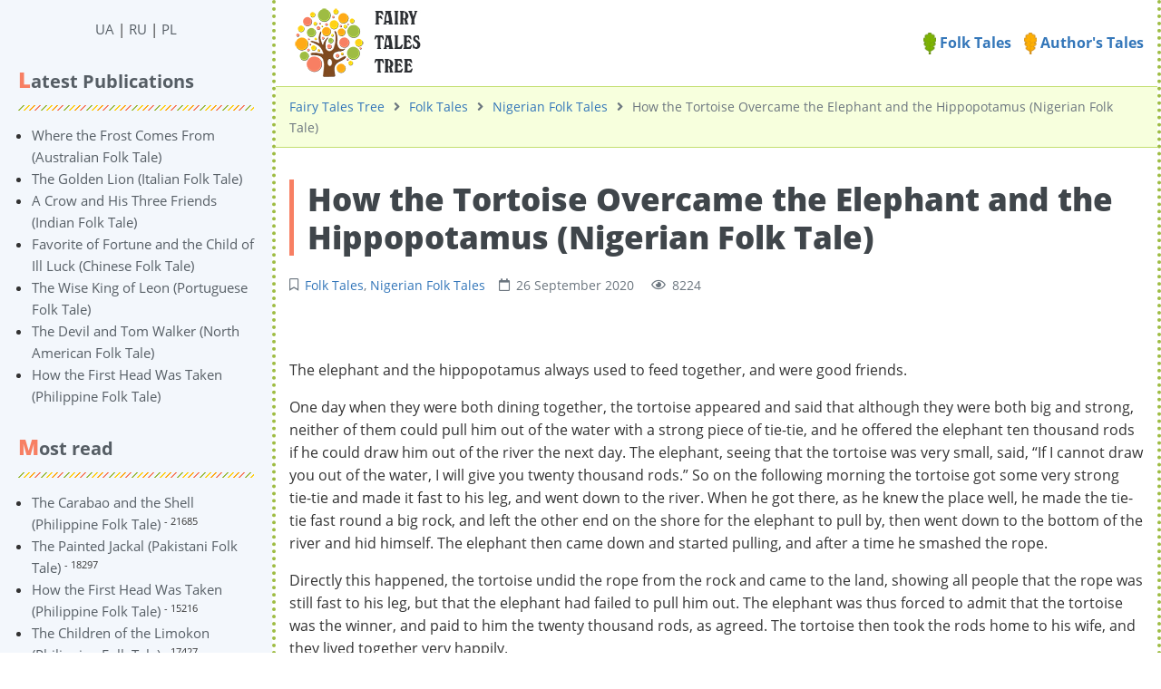

--- FILE ---
content_type: text/html; charset=UTF-8
request_url: https://en.derevo-kazok.org/folk-tales/nigerian-folk-tales/how-the-tortoise-overcame-the-elephant-and-the-hippopotamus-nigerian-folk-tale.html
body_size: 8227
content:
<!DOCTYPE html><html lang="en" prefix="og: http://ogp.me/ns# fb: http://ogp.me/ns/fb#"><head><meta charset="UTF-8"><title>How the Tortoise Overcame the Elephant and the Hippopotamus ᐈ Read online on Fairy Tales Tree</title><meta name="viewport" content="width=device-width, initial-scale=1, shrink-to-fit=no"><meta name="generator" content="MaxSite CMS"><meta name="description" content="Read Nigerian Folk Tale 【How the Tortoise Overcame the Elephant and the Hippopotamus 】 online in English on the website ⏩ en.derevo-kazok.org ⭐ Free ✔️ More than 3000 Fairy Tales!"><!-- Google Tag Manager --><script>(function(w,d,s,l,i){w[l]=w[l]||[];w[l].push({'gtm.start':
new Date().getTime(),event:'gtm.js'});var f=d.getElementsByTagName(s)[0],
j=d.createElement(s),dl=l!='dataLayer'?'&l='+l:'';j.async=true;j.src=
'https://www.googletagmanager.com/gtm.js?id='+i+dl;f.parentNode.insertBefore(j,f);
})(window,document,'script','dataLayer','GTM-TTWS98W');</script><!-- End Google Tag Manager --><link rel="dns-prefetch" href="https://fonts.gstatic.com/"><link rel="dns-prefetch" href="https://cdn.sendpulse.com/"><link rel="dns-prefetch" href="https://google-analytics.com/"><link rel="dns-prefetch" href="https://googleads.g.doubleclick.net/"><link rel="dns-prefetch" href="https://pagead2.googlesyndication.com/"><link rel="dns-prefetch" href="https://fonts.googleapis.com/"><link rel="dns-prefetch" href="https://static.xx.fbcdn.net/"><link rel="dns-prefetch" href="https://fbstore.sendpulse.com/"><link rel="dns-prefetch" href="https://www.googletagmanager.com/"><link rel="dns-prefetch" href="https://partner.googleadservices.com/"><link rel="dns-prefetch" href="https://adservice.google.com.ua/"><link rel="dns-prefetch" href="https://tpc.googlesyndication.com/"><meta name="robots" content="max-image-preview:large"><script> !(function () { window.googletag = window.googletag || {}; window.vmpbjs = window.vmpbjs || {}; window.vpb = window.vpb || {}; vpb.cmd = vpb.cmd || []; vpb.st=Date.now();  vpb.fastLoad = true; googletag.cmd = googletag.cmd || []; vmpbjs.cmd = vmpbjs.cmd || []; var cmds = []; try{ cmds = googletag.cmd.slice(0); googletag.cmd.length = 0; }catch(e){} var ready = false; function exec(cb) { return cb.call(googletag); } var overriden = false; googletag.cmd.push(function () { overriden = true; googletag.cmd.unshift = function (cb) { if (ready) { return exec(cb); } cmds.unshift(cb); if (cb._startgpt) { ready = true; for (var k = 0; k < cmds.length; k++) { exec(cmds[k]); } } }; googletag.cmd.push = function (cb) { if (ready) { return exec(cb); } cmds.push(cb); }; }); if(!overriden){ googletag.cmd.push = function (cb) { cmds.push(cb); }; googletag.cmd.unshift = function (cb) { cmds.unshift(cb); if (cb._startgpt) { ready = true; if (googletag.apiReady) { cmds.forEach(function (cb) { googletag.cmd.push(cb); }); } else { googletag.cmd = cmds; } } }; } var dayMs = 36e5, cb = parseInt(Date.now() / dayMs), vpbSrc = '//player.bidmatic.io/prebidlink/' + cb + '/wrapper_hb_766092_20810.js', pbSrc = vpbSrc.replace('wrapper_hb', 'hb'), gptSrc = '//securepubads.g.doubleclick.net/tag/js/gpt.js', c = document.head || document.body || document.documentElement; function loadScript(src, cb) { var s = document.createElement('script'); s.src = src; s.defer=false; c.appendChild(s); s.onload = cb; s.onerror = function(){ var fn = function(){}; fn._startgpt = true; googletag.cmd.unshift(fn); }; return s; } loadScript(pbSrc); loadScript(gptSrc); loadScript(vpbSrc); })() </script><script>
window.googletag = window.googletag || {cmd: []};
googletag.cmd.push(function() {
    var mapping1 = googletag.sizeMapping()
        .addSize([1170, 0], [[1170, 250], [1170, 150], [1100, 250], [1000, 250], [990, 90], [980, 90], [970, 90], [728, 90]])
        .addSize([1000, 0], [[1000, 250], [990, 90], [980, 90], [970, 90], [728, 90]])
        .addSize([990, 0], [[990, 90], [980, 90], [970, 90], [728, 90]])
        .addSize([980, 0], [[980, 90], [970, 90], [728, 90]])
        .addSize([970, 0], [[970, 90], [728, 90]])
        .addSize([728, 0], [[728, 90]])
        .addSize([320, 0], [[320, 250], [320, 100], [320, 50], [300, 250], [300, 100], [300, 50]])
        .addSize([300, 0], [[300, 250], [300, 100], [300, 50]])
        .build();

 googletag.defineSlot('/22908122590,21712537116/derevo-kazok.org/desktop/Article/top', [[728, 90], [970, 90], [980, 90], [990, 90], [1000, 250], [1100, 250], [1170, 150], [1170, 250], [300, 50], [300, 100], [320, 50], [320, 100], [320, 250], [300, 250]], 'div-gpt-ad-1720536151363-4')
        .defineSizeMapping(mapping1)
        .addService(googletag.pubads());

    googletag.defineSlot('/22908122590,21712537116/derevo-kazok.org/desktop/Article/bottom', [[728, 90], [970, 90], [980, 90], [990, 90], [1000, 250], [1100, 250], [1170, 150], [1170, 250], [300, 50], [300, 100], [320, 50], [320, 100], [320, 250], [300, 250]], 'div-gpt-ad-1720536151363-5')
        .defineSizeMapping(mapping1)
        .addService(googletag.pubads());

    googletag.defineSlot('/22908122590,21712537116/derevo-kazok.org/desktop/Article/in-content-1', [[728, 90], [970, 90], [980, 90], [990, 90], [1000, 250], [1100, 250], [1170, 150], [1170, 250], [300, 50], [300, 100], [320, 50], [320, 100], [320, 250], [300, 250]], 'div-gpt-ad-1720536151363-6')
        .defineSizeMapping(mapping1)
        .addService(googletag.pubads());

    googletag.defineSlot('/22908122590,21712537116/derevo-kazok.org/desktop/Article/in-content-2', [[728, 90], [970, 90], [980, 90], [990, 90], [1000, 250], [1100, 250], [1170, 150], [1170, 250], [300, 50], [300, 100], [320, 50], [320, 100], [320, 250], [300, 250]], 'div-gpt-ad-1720536151363-7')
        .defineSizeMapping(mapping1)
        .addService(googletag.pubads());

    googletag.defineSlot('/22908122590,21712537116/derevo-kazok.org/desktop/Article/in-content-3', [[728, 90], [970, 90], [980, 90], [990, 90], [1000, 250], [1100, 250], [1170, 150], [1170, 250], [300, 50], [300, 100], [320, 50], [320, 100], [320, 250], [300, 250]], 'div-gpt-ad-1720536151363-8')
        .defineSizeMapping(mapping1)
        .addService(googletag.pubads());

    googletag.defineSlot('/22908122590,21712537116/derevo-kazok.org/desktop/Article/in-content-4', [[728, 90], [970, 90], [980, 90], [990, 90], [1000, 250], [1100, 250], [1170, 150], [1170, 250], [300, 50], [300, 100], [320, 50], [320, 100], [320, 250], [300, 250]], 'div-gpt-ad-1720536151363-9')
        .defineSizeMapping(mapping1)
        .addService(googletag.pubads());

    googletag.pubads().enableSingleRequest();
    googletag.pubads().collapseEmptyDivs();
    googletag.pubads().enableLazyLoad({fetchMarginPercent: 200, renderMarginPercent: 50, mobileScaling: 2.0});
    googletag.enableServices();
});
</script><link rel="icon" href="https://en.derevo-kazok.org/uploads/favicons/corn-icon.png" type="image/png"><link rel="canonical" href="https://en.derevo-kazok.org/folk-tales/nigerian-folk-tales/how-the-tortoise-overcame-the-elephant-and-the-hippopotamus-nigerian-folk-tale.html"><link rel="alternate" type="application/rss+xml" title="All new posts" href="https://en.derevo-kazok.org/feed"><link rel="alternate" type="application/rss+xml" title="All new comments" href="https://en.derevo-kazok.org/comments/feed"><link rel="alternate" type="application/rss+xml" title="Post comments" href="https://en.derevo-kazok.org/folk-tales/nigerian-folk-tales/feed"><link rel="stylesheet" href="https://en.derevo-kazok.org/application/maxsite/templates/dk/components/lightslider/style.css"><script src="https://en.derevo-kazok.org/application/maxsite/templates/dk/assets/js/jquery.min.js"></script><meta property="og:type" content="article"><meta property="og:title" content="How the Tortoise Overcame the Elephant and the Hippopotamus ᐈ Read online on Fairy Tales Tree"><meta property="og:description" content="Read Nigerian Folk Tale 【How the Tortoise Overcame the Elephant and the Hippopotamus 】 online in English on the website ⏩ en.derevo-kazok.org ⭐ Free ✔️ More than 3000 Fairy Tales!"><meta property="og:url" content="https://en.derevo-kazok.org/folk-tales/nigerian-folk-tales/how-the-tortoise-overcame-the-elephant-and-the-hippopotamus-nigerian-folk-tale.html"><meta property="og:locale" content="ru_RU"><meta property="og:site_name" content="Fairy Tale Tree"><meta property="twitter:title" content="How the Tortoise Overcame the Elephant and the Hippopotamus ᐈ Read online on Fairy Tales Tree"><meta property="twitter:description" content="Read Nigerian Folk Tale 【How the Tortoise Overcame the Elephant and the Hippopotamus 】 online in English on the website ⏩ en.derevo-kazok.org ⭐ Free ✔️ More than 3000 Fairy Tales!"><meta property="twitter:url" content="https://en.derevo-kazok.org/folk-tales/nigerian-folk-tales/how-the-tortoise-overcame-the-elephant-and-the-hippopotamus-nigerian-folk-tale.html"><meta property="twitter:domain" content="https://en.derevo-kazok.org/"><meta property="twitter:site" content=""><meta property="twitter:creator" content=""><link rel="stylesheet" href="https://en.derevo-kazok.org/application/maxsite/templates/dk/assets/css/themes/default/mfont.css"><link rel="stylesheet" href="https://en.derevo-kazok.org/application/maxsite/templates/dk/assets/css/themes/default/style.css"><link rel="stylesheet" href="https://en.derevo-kazok.org/application/maxsite/templates/dk/assets/css/themes/default/menu/menu1alt.css"><link rel="stylesheet" href="https://en.derevo-kazok.org/application/maxsite/templates/dk/assets/css/fonts/opensans.css"><link rel="stylesheet" href="https://en.derevo-kazok.org/application/maxsite/templates/dk/assets/css/fonts/robotoslab.css"><link rel="preload" href="https://en.derevo-kazok.org/application/maxsite/templates/dk/assets/js/alpine.min.js" as="script"></head><body class="mso-body-all mso-body-page_404"><!-- Google Tag Manager (noscript) --><noscript><iframe src="https://www.googletagmanager.com/ns.html?id=GTM-TTWS98W"height="0" width="0" style="display:none;visibility:hidden"></iframe></noscript><!-- End Google Tag Manager (noscript) --><style>
	@media (max-width: 768px) {
		#myNavS {
			margin-left: -300px;
			position: fixed;
			top: 0;
			bottom: 0;
			z-index: 10;
			box-shadow: 0 0 10px 0 rgba(0, 0, 0, 0.175);
		}
	}

	#myNavS::-webkit-scrollbar {
		width: 14px;
		height: 14px;
		background-color: #ccc;
	}

	#myNavS::-webkit-scrollbar-thumb {
		background-color: #999;
		border-radius: 14px;
	}

	#myNavS::-webkit-scrollbar-thumb:hover {
		background-color: #777;
	}
</style><script>
	function myToggleNav() {
		return {
			s: document.querySelector('#myNavS'),
			small: false,

			trigger: {
				['@click']() {
					let a = getComputedStyle(this.s);
					// console.log(JSON.stringify(a.marginLeft));
					if (a.marginLeft !== '-300px') {
						this.s.style.marginLeft = '-300px';
					} else {
						this.s.style.marginLeft = '0px';
					}
				},

				['@resize.window']() {
					this.small = (window.outerWidth < 768);

					if (!this.small) {
						this.s.style.marginLeft = '0px';
						this.s.style.position = 'relative';
					} else {
						this.s.style.marginLeft = '-300px';
						this.s.style.position = 'fixed';
					}
				},

				['@load.window']() {
					this.small = (window.outerWidth < 768);
				},
			},
		}
	}
</script><div class="flex flex-no-phone"><section id="myNavS" class="w300px-min w300px-max bg-primary50 transition-var pos-relative"><button x-data="myToggleNav()" x-spread="trigger" class="button im-bars icon0 b-hide-imp show-tablet pos-absolute pos0-r pos0-t" style="transform: translateX(100%);"></button><!-- <button x-data @click="let e = document.querySelector('#myNavS'); if (e.style.marginLeft == '0px' || e.style.marginLeft == '') {e.style.marginLeft = '-300px'} else {e.style.marginLeft = '0px'}" class="button im-bars icon0 b-hide-imp show-tablet pos-absolute pos0-r pos0-t" style="transform: translateX(100%);"></button> --><div class="h100 w100 pad20-rl overflow-auto overscroll-behavior-contain" id="mso_show_sidebar1"><div class="mso-widget mso-widget_1 mso-widget_2_1 mso-text_block_widget mso-text_block_widget_0"><div class="t-center"><a href="https://derevo-kazok.org/">UA</a> | <a href="https://ru.derevo-kazok.org/">RU</a> | <a href="https://pl.derevo-kazok.org/">PL</a></div></div><div class="mso-widget mso-widget_2 mso-widget_2_2 mso-last_pages_widget mso-last_pages_widget_0"><div class="mso-widget-header"><span>Latest Publications</span></div><ul class="mso-widget-list"><li><a href="https://en.derevo-kazok.org/folk-tales/australian-folk-tales/where-the-frost-comes-from-australian-folk-tale.html" title="Where the Frost Comes From (Australian Folk Tale)">Where the Frost Comes From (Australian Folk Tale)</a></li><li><a href="https://en.derevo-kazok.org/folk-tales/italian-folk-tales/the-golden-lion-italian-folk-tale.html" title="The Golden Lion (Italian Folk Tale)">The Golden Lion (Italian Folk Tale)</a></li><li><a href="https://en.derevo-kazok.org/folk-tales/indian-folk-tales/a-crow-and-his-three-friends-indian-folk-tale.html" title="A Crow and His Three Friends (Indian Folk Tale)">A Crow and His Three Friends (Indian Folk Tale)</a></li><li><a href="https://en.derevo-kazok.org/folk-tales/chinese-folk-tales/favorite-of-fortune-and-the-child-of-ill-luck-chinese-folk-tale.html" title="Favorite of Fortune and the Child of Ill Luck (Chinese Folk Tale)">Favorite of Fortune and the Child of Ill Luck (Chinese Folk Tale)</a></li><li><a href="https://en.derevo-kazok.org/folk-tales/portuguese-folk-tales/the-wise-king-of-leon-portuguese-folk-tale.html" title="The Wise King of Leon (Portuguese Folk Tale)">The Wise King of Leon (Portuguese Folk Tale)</a></li><li><a href="https://en.derevo-kazok.org/folk-tales/north-american-folk-tales/the-devil-and-tom-walker-north-american-folk-tale.html" title="The Devil and Tom Walker (North American Folk Tale)">The Devil and Tom Walker (North American Folk Tale)</a></li><li><a href="https://en.derevo-kazok.org/folk-tales/philippine-folk-tales/how-the-first-head-was-taken-philippine-folk-tale.html" title="How the First Head Was Taken (Philippine Folk Tale)">How the First Head Was Taken (Philippine Folk Tale)</a></li></ul></div><div class="mso-widget mso-widget_3 mso-widget_2_3 mso-page_views_widget mso-page_views_widget_0"><div class="mso-widget-header"><span>Most read</span></div><ul class="mso-widget-list"><li><a href="https://en.derevo-kazok.org/folk-tales/philippine-folk-tales/the-carabao-and-the-shell-philippine-folk-tale.html" title="Просмотров в сутки: 16">The Carabao and the Shell (Philippine Folk Tale)</a> <sup>- 21685</sup></li><li><a href="https://en.derevo-kazok.org/folk-tales/pakistani-folk-tales/the-painted-jackal-pakistani-folk-tale.html" title="Просмотров в сутки: 15">The Painted Jackal (Pakistani Folk Tale)</a> <sup>- 18297</sup></li><li><a href="https://en.derevo-kazok.org/folk-tales/philippine-folk-tales/how-the-first-head-was-taken-philippine-folk-tale.html" title="Просмотров в сутки: 13">How the First Head Was Taken (Philippine Folk Tale)</a> <sup>- 15216</sup></li><li><a href="https://en.derevo-kazok.org/folk-tales/philippine-folk-tales/the-children-of-the-limokon-philippine-folk-tale.html" title="Просмотров в сутки: 13">The Children of the Limokon (Philippine Folk Tale)</a> <sup>- 17427</sup></li><li><a href="https://en.derevo-kazok.org/folk-tales/north-american-folk-tales/the-devil-and-tom-walker-north-american-folk-tale.html" title="Просмотров в сутки: 13">The Devil and Tom Walker (North American Folk Tale)</a> <sup>- 15394</sup></li><li><a href="https://en.derevo-kazok.org/folk-tales/portuguese-folk-tales/the-wise-king-of-leon-portuguese-folk-tale.html" title="Просмотров в сутки: 12">The Wise King of Leon (Portuguese Folk Tale)</a> <sup>- 14044</sup></li><li><a href="https://en.derevo-kazok.org/folk-tales/philippine-folk-tales/joan-gathers-guavas-philippine-folk-tale.html" title="Просмотров в сутки: 11">Joan Gathers Guavas (Philippine Folk Tale)</a> <sup>- 13311</sup></li></ul></div><div class="mso-widget mso-widget_4 mso-widget_2_4 mso-rater_widget mso-rater_widget_0"><div class="mso-widget-header"><span> TOP-10 Fairy Tales</span></div><ol class="mso-widget-list"><li><a href="https://en.derevo-kazok.org/sources.html">sources</a></li><li><a href="https://en.derevo-kazok.org/about-us.html">About Us</a></li><li><a href="https://en.derevo-kazok.org/terms-of-use.html">Terms of Use</a></li><li><a href="https://en.derevo-kazok.org/privacy-policy.html">Privacy Policy</a></li><li><a href="https://en.derevo-kazok.org/folk-tales/ukrainian-folk-tales/the-frog-princess-ukrainian-folk-tale.html">The Frog Princess (Ukrainian Folk Tale)</a></li><li><a href="https://en.derevo-kazok.org/folk-tales/ukrainian-folk-tales/telesik-little-stick-ukrainian-folk-tale.html">Ivasyk-Telesyk (Ukrainian Folk tale)</a></li><li><a href="https://en.derevo-kazok.org/folk-tales/ukrainian-folk-tales/little-grey-wolf-true-beaten-black-and-blue-ukrainian-folk-tale.html">Little Grey Wolf true – beaten black and blue (Ukrainian Folk Tale)</a></li><li><a href="https://en.derevo-kazok.org/authors-tales/grimms-fairy-tales/the-frog-prince-grimms-tales.html">The Frog Prince (Grimm's fairy tale)</a></li><li><a href="https://en.derevo-kazok.org/authors-tales/grimms-fairy-tales/sleeping-beauty-grimms-tales.html">sleeping Beauty (Grimm's fairy tale)</a></li><li><a href="https://en.derevo-kazok.org/folk-tales/ukrainian-folk-tales/the-lion-who-was-made-tsar-ukrainian-folk-tale.html">The Lion who was made Tsar (Ukrainian Folk Tale)</a></li></ol></div><div class="mso-widget mso-widget_5 mso-widget_2_5 mso-random_pages_widget mso-random_pages_widget_0"><div class="mso-widget-header"><span>Recommended</span></div><ul class="mso-widget-list"><li><a href="https://en.derevo-kazok.org/folk-tales/slavic-folk-tales/the-finest-liar-in-the-world-slavic-folk-tale.html">The Finest Liar in the World (Slavic Folk Tale)</a></li><li><a href="https://en.derevo-kazok.org/folk-tales/canadian-folk-tales/how-rabbit-deceived-fox-canadian-folk-tale.html">How Rabbit Deceived Fox (Canadian Folk Tale)</a></li><li><a href="https://en.derevo-kazok.org/folk-tales/greek-folk-tales/the-adventures-of-thesus-greek-folk-tale.html">The Adventures of Thesus (Greek Folk Tale)</a></li><li><a href="https://en.derevo-kazok.org/folk-tales/french-folk-tales/the-little-soldier-french-folk-tale.html">The Little Soldier (French Folk Tale)</a></li><li><a href="https://en.derevo-kazok.org/authors-tales/grimms-fairy-tales/the-two-brothers-grimms-fairy-tale.html">The two brothers (Grimm's Fairy Tale)</a></li><li><a href="https://en.derevo-kazok.org/folk-tales/greek-folk-tales/jupiter-and-his-company-greek-folk-tale.html">Jupiter and His Company (Greek Folk Tale)</a></li><li><a href="https://en.derevo-kazok.org/folk-tales/native-american-folk-tales/white-feather-and-the-six-giants-native-american-folk-tale.html">White Feather and the Six Giants (Native American Folk Tale)</a></li></ul></div><div class="mso-widget mso-widget_6 mso-widget_2_6 mso-text_block_widget mso-text_block_widget_2"><div class="mso-widget-header"><span>Our Friends ❤️</span></div><ul><li><a href="https://litarchive.online">Read free books in English</a></li><li><a href="https://millionfacts.online/en/">Interesting facts in English</a></li><li><a href="https://millionfacts.co.uk">Fascinating facts in English</a></li><li><a href="https://fun-facts.online/">Fun Facts Online</a></li></ul></div></div></section><section class="flex-grow5 flex-shrink5 pos-relative main-content"><div class="layout-center-wrap"><div class="layout-wrap top-block"> <div class="flex flex-wrap-tablet flex-vcenter"> <div class="flex-grow5"><div class="mar5-tb t-center-phone"><a href="/"><img src="https://en.derevo-kazok.org/application/maxsite/templates/dk/assets/images/logos/fairy-tales-logo-en.png"></a></div></div> <div class="flex-shrink5 w100-tablet pad10-tb top-menu"><a href="/folk-tales/"><img width="14" src="/application/maxsite/templates/dk/assets/images/elements/leaf-icon-1.png"> Folk Tales</a> <a href="/authors-tales/"><img width="14" src="/application/maxsite/templates/dk/assets/images/elements/leaf-icon-2.png"> Author's Tales</a> </div> </div></div></div><div class="layout-center-wrap"><div class="layout-wrap t-gray600 pad10-tb t90 breadcrumbs"><a href="https://en.derevo-kazok.org/">Fairy Tales Tree</a><i class="fas fa-angle-right icon0 mar10-rl"></i><a href="https://en.derevo-kazok.org/folk-tales/">Folk Tales</a><i class="fas fa-angle-right icon0 mar10-rl"></i><a href="https://en.derevo-kazok.org/nigerian-folk-tales/">Nigerian Folk Tales</a><i class="fas fa-angle-right icon0 mar10-rl"></i>How the Tortoise Overcame the Elephant and the Hippopotamus (Nigerian Folk Tale) </div></div><div class="content"><div class="mso-type-page"><div class="mso-page-only"><article itemscope itemtype="http://schema.org/Book"><header class="mar30-t mar20-b"><h1 itemprop="name" class="t-gray800 mar15-t t220">How the Tortoise Overcame the Elephant and the Hippopotamus (Nigerian Folk Tale)</h1><div class="t-gray600 t90 mso-clearfix"><span class="im-bookmark mar15-r" title="Post category"><a href="https://en.derevo-kazok.org/folk-tales/">Folk Tales</a>, <a href="https://en.derevo-kazok.org/nigerian-folk-tales/">Nigerian Folk Tales</a></span><time class="im-calendar" datetime="2020-09-26T00:00:00+0000">26 September 2020 </time><span class="mar15-l im-eye">8224</span></div><!-- /div--></header><div class="ads_block"><!-- /22908122590,21712537116/derevo-kazok.org/desktop/Article/top --><div id='div-gpt-ad-1720536151363-4'><script>
        googletag.cmd.push(function() { googletag.display('div-gpt-ad-1720536151363-4'); });
    </script></div></div><br><div class="mso-page-content mso-type-page-content lightgallery1"><div class="ads_block"><!-- /22908122590,21712537116/derevo-kazok.org/desktop/Article/top --><div id='div-gpt-ad-1720536151363-4'><script>
        googletag.cmd.push(function() { googletag.display('div-gpt-ad-1720536151363-4'); });
    </script></div></div><br><p>The elephant and the hippopotamus always used to feed together, and were good friends.</p> <p>One day when they were both dining together, the tortoise appeared and said that although they were both big and strong, neither of them could pull him out of the water with a strong piece of tie-tie, and he offered the elephant ten thousand rods if he could draw him out of the river the next day. The elephant, seeing that the tortoise was very small, said, “If I cannot draw you out of the water, I will give you twenty thousand rods.” So on the following morning the tortoise got some very strong tie-tie and made it fast to his leg, and went down to the river. When he got there, as he knew the place well, he made the tie-tie fast round a big rock, and left the other end on the shore for the elephant to pull by, then went down to the bottom of the river and hid himself. The elephant then came down and started pulling, and after a time he smashed the rope.</p> <p>Directly this happened, the tortoise undid the rope from the rock and came to the land, showing all people that the rope was still fast to his leg, but that the elephant had failed to pull him out. The elephant was thus forced to admit that the tortoise was the winner, and paid to him the twenty thousand rods, as agreed. The tortoise then took the rods home to his wife, and they lived together very happily.</p> <p>After three months had passed, the tortoise, seeing that the money was greatly reduced, thought he would make some more by the same trick, so he went to the hippopotamus and made the same bet with him. The hippopotamus said, “I will make the bet, but I shall take the water and you shall take the land; I will then pull you into the water.”</p> <p>To this the tortoise agreed, so they went down to the river as before, and having got some strong tie-tie, the tortoise made it fast to the hippopotamus” hind leg, and told him to go into the water. Directly the hippo had turned his back and disappeared, the tortoise took the rope twice round a strong palm-tree which was growing near, and then hid himself at the foot of the tree.</p> <p>When the hippo was tired of pulling, he came up puffing and blowing water into the air from his nostrils. Directly the tortoise saw him coming up, he unwound the rope, and walked down towards the hippopotamus, showing him the tie-tie round his leg. The hippo had to acknowledge that the tortoise was too strong for him, and reluctantly handed over the twenty thousand rods.</p> <p>The elephant and the hippo then agreed that they would take the tortoise as their friend, as he was so very strong; but he was not really so strong as they thought, and had won because he was so cunning.</p> <p>He then told them that he would like to live with both of them, but that, as he could not be in two places at the same time, he said that he would leave his son to live with the elephant on the land, and that he himself would live with the hippopotamus in the water.</p> <p>This explains why there are both tortoises on the land and tortoises who live in the water. The water tortoise is always much the bigger of the two, as there is plenty of fish for him to eat in the river, whereas the land tortoise is often very short of food.</p><br><div class="ads_block"><!-- /22908122590,21712537116/derevo-kazok.org/desktop/Article/bottom --><div id='div-gpt-ad-1720536151363-5'><script>
        googletag.cmd.push(function() { googletag.display('div-gpt-ad-1720536151363-5'); });
    </script></div></div><br><div class="ads_block"><!-- /22908122590,21712537116/derevo-kazok.org/desktop/Article/bottom --><div id='div-gpt-ad-1720536151363-5'><script>
        googletag.cmd.push(function() { googletag.display('div-gpt-ad-1720536151363-5'); });
    </script></div></div><div class="next-prev-page mso-clearfix t90 mar30-t hover-no-underline"><div class="b-left mar5-b"><a href="https://en.derevo-kazok.org/folk-tales/indian-folk-tales/the-wonderful-mango-fruit-indian-folk-tale.html" title="Следующая запись"><i class="im-long-arrow-alt-left icon0 mar7-r"></i> The Wonderful Mango Fruit (Indian Folk Tale)</a></div><div class="b-right mar5-b"><a href="https://en.derevo-kazok.org/folk-tales/nordic-folk-tales/odin-tells-to-vidar-his-silent-son-the-secret-of-his-doings-nordic-folk-tale.html" title="Предыдущая запись">Odin Tells to Vidar, His Silent Son, the Secret of His Doings (Nordic Folk Tale) <i class="im-long-arrow-alt-right icon0 mar7-l"></i></a></div></div><aside><div class="rater-container"><div id="rater"><script>$(document).ready(function(){ $('#rater').rater('//en.derevo-kazok.org/ajax/cGx1Z2lucy9yYXRlci9yYXRpbmdzLXBvc3QtYWpheC5waHA=', {maxvalue:5, style:'basic', curvalue:5, slug:'2319'});}) </script></div> <div itemprop="aggregateRating" itemscope="" itemtype="http://schema.org/AggregateRating" class="t-center t80">Average Grade: <strong>5</strong> acorns. Number of votes: <strong><span itemprop="ratingCount">31</span></strong><meta itemprop="bestRating" content="5"><meta itemprop="ratingValue" content="5"></div></div><div class="addzakl"><strong>Share this tale:</strong><br><a rel="nofollow" href="https://twitter.com/intent/tweet?text=How+the+Tortoise+Overcame+the+Elephant+and+the+Hippopotamus+%28Nigerian+Folk+Ta+https%3A%2F%2Fen.derevo-kazok.org%2Ffolk-tales%2Fnigerian-folk-tales%2Fhow-the-tortoise-overcame-the-elephant-and-the-hippopotamus-nigerian-folk-tale.html"><img title="Добавить в Twitter" alt="twitter.com" src="//en.derevo-kazok.org/application/maxsite/plugins/addzakl/images32/twitter.png" width="32" height="32"></a> <a rel="nofollow" href="//www.facebook.com/sharer.php?u=https://en.derevo-kazok.org/folk-tales/nigerian-folk-tales/how-the-tortoise-overcame-the-elephant-and-the-hippopotamus-nigerian-folk-tale.html"><img title="Поделиться в Facebook" alt="facebook.com" src="//en.derevo-kazok.org/application/maxsite/plugins/addzakl/images32/facebook.png" width="32" height="32"></a></div><div class="mso-clearfix"></div><div class="hide-print mso-page-other-pages clearfix"><div class="other-page-tales-h">Other Fairy Tales</div><ul class="other-page-tales"><li><a href="https://en.derevo-kazok.org/folk-tales/greek-folk-tales/the-frog-and-the-ox-greek-folk-tale.html">The Frog and the Ox (Greek Folk Tale)</a></li><li><a href="https://en.derevo-kazok.org/folk-tales/scottish-folk-tales/coinnach-oer-scottish-folk-tale.html">Coinnach Oer (Scottish Folk Tale)</a></li><li><a href="https://en.derevo-kazok.org/folk-tales/english-folk-tales/kate-crackernuts-english-folk-tale.html">Kate Crackernuts (English Folk Tale)</a></li><li><a href="https://en.derevo-kazok.org/folk-tales/french-folk-tales/the-shepherd-and-the-lion-french-folk-tale.html">The Shepherd and the Lion (French Folk Tale)</a></li><li><a href="https://en.derevo-kazok.org/folk-tales/russian-folk-tales/the-tale-of-tsar-saltan-of-his-son-the-renowned-and-mighty-bogatyr-prince-gvidon-saltanovich-and-of-the-beautiful-princess-swan-russian-folk-tale.html">The Tale of Tsar Saltan, of His Son the Renowned and Mighty Bogatyr Prince Gvidon Saltanovich, and of the Beautiful Princess-Swan (Russian Folk Tale)</a></li><li><a href="https://en.derevo-kazok.org/folk-tales/greek-folk-tales/the-horse-and-groom-greek-folk-tale.html">The Horse and Groom (Greek Folk Tale)</a></li><li><a href="https://en.derevo-kazok.org/folk-tales/german-folk-tales/jorinde-and-joringel-german-folk-tale.html">Jorinde and Joringel (German Folk Tale)</a></li><li><a href="https://en.derevo-kazok.org/folk-tales/french-folk-tales/the-horse-and-the-wolf-french-folk-tale.html">The Horse and the Wolf (French Folk Tale)</a></li><li><a href="https://en.derevo-kazok.org/folk-tales/german-folk-tales/donkey-cabbages-german-folk-tale.html">Donkey Cabbages (German Folk Tale)</a></li><li><a href="https://en.derevo-kazok.org/folk-tales/greek-folk-tales/the-hart-and-the-hunter-greek-folk-tale.html">The Hart and the Hunter (Greek Folk Tale)</a></li><li><a href="https://en.derevo-kazok.org/folk-tales/french-folk-tales/the-little-good-mouse-french-folk-tale.html">The Little Good Mouse (French Folk Tale)</a></li><li><a href="https://en.derevo-kazok.org/folk-tales/russian-folk-tales/the-shroud-russian-russian-folk-tale.html">The Shroud (Russian) (Russian Folk Tale)</a></li></ul></div></aside></div><!-- /.mso-page-content mso-type-page-content--></article></div><!-- /.</article> /.mso-page-only--><div class="mso-type-page-comments"><div class="mso-comment-leave">Please, comment this tale!</div><div class="mso-comment-form"><form class="mso-form" method="post"><input type="hidden" name="comments_page_id" value="2319"><input type="hidden" value="2ea2594226c11626dbefad2e404ad20d" name="comments_session"><div class="mso-comments-textarea"><textarea name="comments_content" id="comments_content" rows="4"></textarea><!-- нет залогирования --><!-- обычная форма --><!-- / обычная форма--><!-- простая форма --><div class="mso-comments-auth"><input type="hidden" name="comments_reg" id="comments_reg_1" value="noreg"><p><input type="text" name="comments_author" placeholder="Ваше имя" class="mso-comments-input-author"></p><p><i>The comment will be published after verification</i></p><p>You can <a href="https://en.derevo-kazok.org/login">sign in</a> using your login or <a href="https://en.derevo-kazok.org/registration">register</a> here.</p></div> <!-- class="mso-comments-auth"--><!-- / простая форма--><!-- / нет залогирования --><div class="mar10-tb"><button name="comments_submit" type="submit">Send</button></div></div><!-- div class="mso-comments-textarea" --></form></div><!-- div class=mso-comment-form --></div><!-- /div.mso-type-page-comments --></div><!-- /div.mso-type-page --> </div></section><!--<section id="myNavS-2" class="bg-primary50 transition-var pos-relative"><div class="w100-tablet pad20-rl mar0-l-tablet"><div class="flex-tablet-phone flex-wrap-tablet-phone flex-jc-around-tablet-phone" id="mso_show_sidebar1"></div></div></section> --!></div><div style="background: #ffe2b1;border-top: solid 3px #9ebc43;" class="layout-center-wrap t90 pad15-tb pad20-rl links-no-color hide-print">&copy; Fairy Tale Tree, 2020 - 2026 year.</div><script type="application/ld+json">
{
    "@context" : "http://schema.org",
    "@type" : "Organization",
    "name" : "Fairy Tales Tree",
    "url" : "https://en.derevo-kazok.org/",
    "logo": "https://en.derevo-kazok.org/application/maxsite/templates/derevo-kazok-en/assets/images/dk-logotype-en.png",
    "image": "https://en.derevo-kazok.org/application/maxsite/templates/derevo-kazok-en/assets/images/dk-logotype-en.png",
    "telephone": "+38 098 218 6792",
    "email": "info@derevo-kazok.org",
    "address": [
            {"@type": "PostalAddress",
"addressLocality": "Vinnytsia, Ukraine",
"postalCode": "21000",
"streetAddress": "Dachna str, 5/2"}],
    "sameAs" : [
        "https://www.facebook.com/derevokazok",
        "https://www.instagram.com/derevo_kazok/",
        "https://www.pinterest.com/derevokazok/",
"https://twitter.com/KazkuPpUa"
    ]
}
</script><link rel="stylesheet" href="//en.derevo-kazok.org/application/maxsite/plugins/rater/rater.css"><script src="//en.derevo-kazok.org/application/maxsite/plugins/rater/jquery.rater.js"></script><script src="https://en.derevo-kazok.org/application/maxsite/templates/dk/assets/js/alpine.min.js"></script><link rel="stylesheet" href="https://en.derevo-kazok.org/application/maxsite/templates/dk/assets/css/profiles/fontawesome5-lazy.css"><script src="https://en.derevo-kazok.org/application/maxsite/templates/dk/assets/js/lazy/my.js"></script></body></html>

--- FILE ---
content_type: text/html; charset=utf-8
request_url: https://www.google.com/recaptcha/api2/aframe
body_size: 215
content:
<!DOCTYPE HTML><html><head><meta http-equiv="content-type" content="text/html; charset=UTF-8"></head><body><script nonce="Ley0Vz0OdyxLq_FBneh0gA">/** Anti-fraud and anti-abuse applications only. See google.com/recaptcha */ try{var clients={'sodar':'https://pagead2.googlesyndication.com/pagead/sodar?'};window.addEventListener("message",function(a){try{if(a.source===window.parent){var b=JSON.parse(a.data);var c=clients[b['id']];if(c){var d=document.createElement('img');d.src=c+b['params']+'&rc='+(localStorage.getItem("rc::a")?sessionStorage.getItem("rc::b"):"");window.document.body.appendChild(d);sessionStorage.setItem("rc::e",parseInt(sessionStorage.getItem("rc::e")||0)+1);localStorage.setItem("rc::h",'1768987901735');}}}catch(b){}});window.parent.postMessage("_grecaptcha_ready", "*");}catch(b){}</script></body></html>

--- FILE ---
content_type: application/javascript; charset=utf-8
request_url: https://fundingchoicesmessages.google.com/f/AGSKWxVLg9P_jqSE-VgbIRKlwVbFnnIzb1E-Jv0NDD1ziaCfbGLYYx7LPx0X8KREh_7ASVFG0f0gER8LLu2uDTdNLf9B-L8WsaztwpB3XZQEENzLHZbBYfiDWhL6VuZLWb3mN6AZCYCs2hPWuPvGyQDdGvRkzjPrMY4YRZ8x0j0DZ2cGnvnaxX3wLsR8JGw=/_/page-peel-980x60-/yahoofeedproxy./adyea./ads/ads_
body_size: -1293
content:
window['7462044d-1689-4a1f-968e-0ef3a19ba21a'] = true;